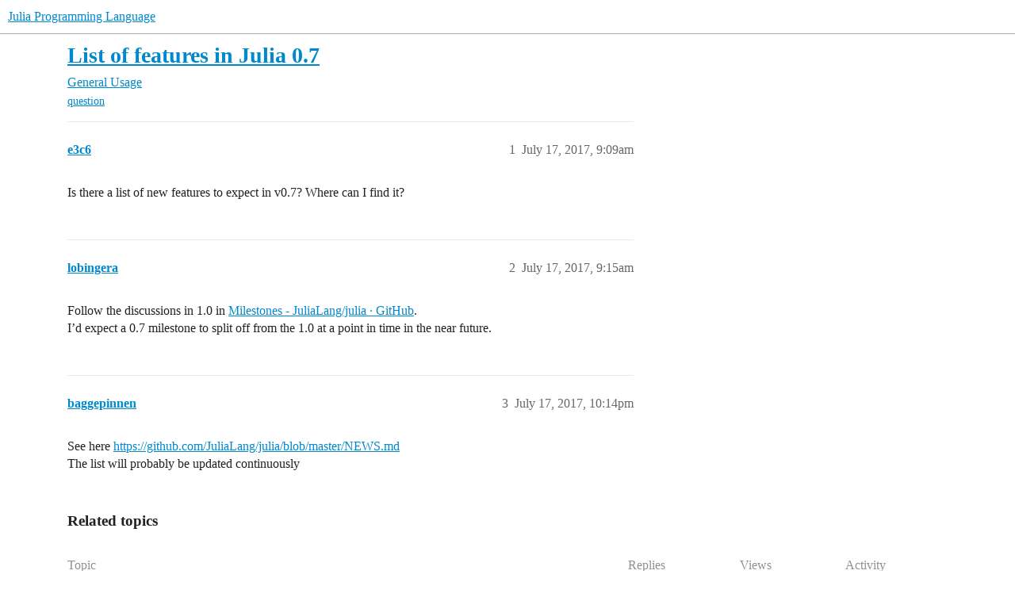

--- FILE ---
content_type: text/html; charset=utf-8
request_url: https://discourse.julialang.org/t/list-of-features-in-julia-0-7/4896
body_size: 4554
content:
<!DOCTYPE html>
<html lang="en">
  <head>
    <meta charset="utf-8">
    <title>List of features in Julia 0.7 - General Usage - Julia Programming Language</title>
    <meta name="description" content="Is there a list of new features to expect in v0.7? Where can I find it?">
    <meta name="generator" content="Discourse 2026.1.0-latest - https://github.com/discourse/discourse version e47c03d223945e2c161e14ba0974f45114ae4ef5">
<link rel="icon" type="image/png" href="https://global.discourse-cdn.com/julialang/optimized/3X/5/2/52e282d46eadd4022c458057bb740061d8efad72_2_32x32.png">
<link rel="apple-touch-icon" type="image/png" href="https://global.discourse-cdn.com/julialang/optimized/3X/5/2/52e282d46eadd4022c458057bb740061d8efad72_2_180x180.png">
<meta name="theme-color" media="(prefers-color-scheme: light)" content="#fff">
<meta name="theme-color" media="(prefers-color-scheme: dark)" content="#111111">

<meta name="color-scheme" content="light dark">

<meta name="viewport" content="width=device-width, initial-scale=1.0, minimum-scale=1.0, viewport-fit=cover">
<link rel="canonical" href="https://discourse.julialang.org/t/list-of-features-in-julia-0-7/4896" />


<link rel="search" type="application/opensearchdescription+xml" href="https://discourse.julialang.org/opensearch.xml" title="Julia Programming Language Search">

    
    <link href="https://sea2.discourse-cdn.com/julialang/stylesheets/color_definitions_light-default_-1_53_d54347c745dd9d36b0eb880d9f958ecef76ab5cd.css?__ws=discourse.julialang.org" media="(prefers-color-scheme: light)" rel="stylesheet" class="light-scheme"/><link href="https://sea2.discourse-cdn.com/julialang/stylesheets/color_definitions_dark-scheme_3_53_2f5fca300a615121c1f9d795b8fd26c71c2eb42e.css?__ws=discourse.julialang.org" media="(prefers-color-scheme: dark)" rel="stylesheet" class="dark-scheme" data-scheme-id="3"/>

<link href="https://sea2.discourse-cdn.com/julialang/stylesheets/common_4a50b55740afacfb9988869dbdf889fb54b57645.css?__ws=discourse.julialang.org" media="all" rel="stylesheet" data-target="common"  />

  <link href="https://sea2.discourse-cdn.com/julialang/stylesheets/mobile_4a50b55740afacfb9988869dbdf889fb54b57645.css?__ws=discourse.julialang.org" media="(max-width: 39.99999rem)" rel="stylesheet" data-target="mobile"  />
  <link href="https://sea2.discourse-cdn.com/julialang/stylesheets/desktop_4a50b55740afacfb9988869dbdf889fb54b57645.css?__ws=discourse.julialang.org" media="(min-width: 40rem)" rel="stylesheet" data-target="desktop"  />



    <link href="https://sea2.discourse-cdn.com/julialang/stylesheets/chat_4a50b55740afacfb9988869dbdf889fb54b57645.css?__ws=discourse.julialang.org" media="all" rel="stylesheet" data-target="chat"  />
    <link href="https://sea2.discourse-cdn.com/julialang/stylesheets/checklist_4a50b55740afacfb9988869dbdf889fb54b57645.css?__ws=discourse.julialang.org" media="all" rel="stylesheet" data-target="checklist"  />
    <link href="https://sea2.discourse-cdn.com/julialang/stylesheets/discourse-ai_4a50b55740afacfb9988869dbdf889fb54b57645.css?__ws=discourse.julialang.org" media="all" rel="stylesheet" data-target="discourse-ai"  />
    <link href="https://sea2.discourse-cdn.com/julialang/stylesheets/discourse-akismet_4a50b55740afacfb9988869dbdf889fb54b57645.css?__ws=discourse.julialang.org" media="all" rel="stylesheet" data-target="discourse-akismet"  />
    <link href="https://sea2.discourse-cdn.com/julialang/stylesheets/discourse-assign_4a50b55740afacfb9988869dbdf889fb54b57645.css?__ws=discourse.julialang.org" media="all" rel="stylesheet" data-target="discourse-assign"  />
    <link href="https://sea2.discourse-cdn.com/julialang/stylesheets/discourse-cakeday_4a50b55740afacfb9988869dbdf889fb54b57645.css?__ws=discourse.julialang.org" media="all" rel="stylesheet" data-target="discourse-cakeday"  />
    <link href="https://sea2.discourse-cdn.com/julialang/stylesheets/discourse-calendar_4a50b55740afacfb9988869dbdf889fb54b57645.css?__ws=discourse.julialang.org" media="all" rel="stylesheet" data-target="discourse-calendar"  />
    <link href="https://sea2.discourse-cdn.com/julialang/stylesheets/discourse-data-explorer_4a50b55740afacfb9988869dbdf889fb54b57645.css?__ws=discourse.julialang.org" media="all" rel="stylesheet" data-target="discourse-data-explorer"  />
    <link href="https://sea2.discourse-cdn.com/julialang/stylesheets/discourse-details_4a50b55740afacfb9988869dbdf889fb54b57645.css?__ws=discourse.julialang.org" media="all" rel="stylesheet" data-target="discourse-details"  />
    <link href="https://sea2.discourse-cdn.com/julialang/stylesheets/discourse-github_4a50b55740afacfb9988869dbdf889fb54b57645.css?__ws=discourse.julialang.org" media="all" rel="stylesheet" data-target="discourse-github"  />
    <link href="https://sea2.discourse-cdn.com/julialang/stylesheets/discourse-graphviz_4a50b55740afacfb9988869dbdf889fb54b57645.css?__ws=discourse.julialang.org" media="all" rel="stylesheet" data-target="discourse-graphviz"  />
    <link href="https://sea2.discourse-cdn.com/julialang/stylesheets/discourse-lazy-videos_4a50b55740afacfb9988869dbdf889fb54b57645.css?__ws=discourse.julialang.org" media="all" rel="stylesheet" data-target="discourse-lazy-videos"  />
    <link href="https://sea2.discourse-cdn.com/julialang/stylesheets/discourse-local-dates_4a50b55740afacfb9988869dbdf889fb54b57645.css?__ws=discourse.julialang.org" media="all" rel="stylesheet" data-target="discourse-local-dates"  />
    <link href="https://sea2.discourse-cdn.com/julialang/stylesheets/discourse-math_4a50b55740afacfb9988869dbdf889fb54b57645.css?__ws=discourse.julialang.org" media="all" rel="stylesheet" data-target="discourse-math"  />
    <link href="https://sea2.discourse-cdn.com/julialang/stylesheets/discourse-narrative-bot_4a50b55740afacfb9988869dbdf889fb54b57645.css?__ws=discourse.julialang.org" media="all" rel="stylesheet" data-target="discourse-narrative-bot"  />
    <link href="https://sea2.discourse-cdn.com/julialang/stylesheets/discourse-policy_4a50b55740afacfb9988869dbdf889fb54b57645.css?__ws=discourse.julialang.org" media="all" rel="stylesheet" data-target="discourse-policy"  />
    <link href="https://sea2.discourse-cdn.com/julialang/stylesheets/discourse-presence_4a50b55740afacfb9988869dbdf889fb54b57645.css?__ws=discourse.julialang.org" media="all" rel="stylesheet" data-target="discourse-presence"  />
    <link href="https://sea2.discourse-cdn.com/julialang/stylesheets/discourse-solved_4a50b55740afacfb9988869dbdf889fb54b57645.css?__ws=discourse.julialang.org" media="all" rel="stylesheet" data-target="discourse-solved"  />
    <link href="https://sea2.discourse-cdn.com/julialang/stylesheets/discourse-templates_4a50b55740afacfb9988869dbdf889fb54b57645.css?__ws=discourse.julialang.org" media="all" rel="stylesheet" data-target="discourse-templates"  />
    <link href="https://sea2.discourse-cdn.com/julialang/stylesheets/discourse-topic-voting_4a50b55740afacfb9988869dbdf889fb54b57645.css?__ws=discourse.julialang.org" media="all" rel="stylesheet" data-target="discourse-topic-voting"  />
    <link href="https://sea2.discourse-cdn.com/julialang/stylesheets/discourse-user-notes_4a50b55740afacfb9988869dbdf889fb54b57645.css?__ws=discourse.julialang.org" media="all" rel="stylesheet" data-target="discourse-user-notes"  />
    <link href="https://sea2.discourse-cdn.com/julialang/stylesheets/footnote_4a50b55740afacfb9988869dbdf889fb54b57645.css?__ws=discourse.julialang.org" media="all" rel="stylesheet" data-target="footnote"  />
    <link href="https://sea2.discourse-cdn.com/julialang/stylesheets/hosted-site_4a50b55740afacfb9988869dbdf889fb54b57645.css?__ws=discourse.julialang.org" media="all" rel="stylesheet" data-target="hosted-site"  />
    <link href="https://sea2.discourse-cdn.com/julialang/stylesheets/poll_4a50b55740afacfb9988869dbdf889fb54b57645.css?__ws=discourse.julialang.org" media="all" rel="stylesheet" data-target="poll"  />
    <link href="https://sea2.discourse-cdn.com/julialang/stylesheets/spoiler-alert_4a50b55740afacfb9988869dbdf889fb54b57645.css?__ws=discourse.julialang.org" media="all" rel="stylesheet" data-target="spoiler-alert"  />
    <link href="https://sea2.discourse-cdn.com/julialang/stylesheets/chat_mobile_4a50b55740afacfb9988869dbdf889fb54b57645.css?__ws=discourse.julialang.org" media="(max-width: 39.99999rem)" rel="stylesheet" data-target="chat_mobile"  />
    <link href="https://sea2.discourse-cdn.com/julialang/stylesheets/discourse-ai_mobile_4a50b55740afacfb9988869dbdf889fb54b57645.css?__ws=discourse.julialang.org" media="(max-width: 39.99999rem)" rel="stylesheet" data-target="discourse-ai_mobile"  />
    <link href="https://sea2.discourse-cdn.com/julialang/stylesheets/discourse-assign_mobile_4a50b55740afacfb9988869dbdf889fb54b57645.css?__ws=discourse.julialang.org" media="(max-width: 39.99999rem)" rel="stylesheet" data-target="discourse-assign_mobile"  />
    <link href="https://sea2.discourse-cdn.com/julialang/stylesheets/discourse-calendar_mobile_4a50b55740afacfb9988869dbdf889fb54b57645.css?__ws=discourse.julialang.org" media="(max-width: 39.99999rem)" rel="stylesheet" data-target="discourse-calendar_mobile"  />
    <link href="https://sea2.discourse-cdn.com/julialang/stylesheets/discourse-solved_mobile_4a50b55740afacfb9988869dbdf889fb54b57645.css?__ws=discourse.julialang.org" media="(max-width: 39.99999rem)" rel="stylesheet" data-target="discourse-solved_mobile"  />
    <link href="https://sea2.discourse-cdn.com/julialang/stylesheets/discourse-topic-voting_mobile_4a50b55740afacfb9988869dbdf889fb54b57645.css?__ws=discourse.julialang.org" media="(max-width: 39.99999rem)" rel="stylesheet" data-target="discourse-topic-voting_mobile"  />
    <link href="https://sea2.discourse-cdn.com/julialang/stylesheets/chat_desktop_4a50b55740afacfb9988869dbdf889fb54b57645.css?__ws=discourse.julialang.org" media="(min-width: 40rem)" rel="stylesheet" data-target="chat_desktop"  />
    <link href="https://sea2.discourse-cdn.com/julialang/stylesheets/discourse-ai_desktop_4a50b55740afacfb9988869dbdf889fb54b57645.css?__ws=discourse.julialang.org" media="(min-width: 40rem)" rel="stylesheet" data-target="discourse-ai_desktop"  />
    <link href="https://sea2.discourse-cdn.com/julialang/stylesheets/discourse-topic-voting_desktop_4a50b55740afacfb9988869dbdf889fb54b57645.css?__ws=discourse.julialang.org" media="(min-width: 40rem)" rel="stylesheet" data-target="discourse-topic-voting_desktop"  />
    <link href="https://sea2.discourse-cdn.com/julialang/stylesheets/poll_desktop_4a50b55740afacfb9988869dbdf889fb54b57645.css?__ws=discourse.julialang.org" media="(min-width: 40rem)" rel="stylesheet" data-target="poll_desktop"  />

  <link href="https://sea2.discourse-cdn.com/julialang/stylesheets/common_theme_46_ebba7b8f2911e925f7356f8d6312cf07becb74b9.css?__ws=discourse.julialang.org" media="all" rel="stylesheet" data-target="common_theme" data-theme-id="46" data-theme-name="discotoc"/>
<link href="https://sea2.discourse-cdn.com/julialang/stylesheets/common_theme_40_d7c507c5bdf3567e152e2afb357640ee0a335559.css?__ws=discourse.julialang.org" media="all" rel="stylesheet" data-target="common_theme" data-theme-id="40" data-theme-name="easy footer"/>
<link href="https://sea2.discourse-cdn.com/julialang/stylesheets/common_theme_51_e04709db5f1e826303f955ef6d97587c3697c58b.css?__ws=discourse.julialang.org" media="all" rel="stylesheet" data-target="common_theme" data-theme-id="51" data-theme-name="juliamonofonts"/>
<link href="https://sea2.discourse-cdn.com/julialang/stylesheets/common_theme_44_0f5da69593ab231e1dc3f901cb4d76f015bb8395.css?__ws=discourse.julialang.org" media="all" rel="stylesheet" data-target="common_theme" data-theme-id="44" data-theme-name="wikified posts"/>
<link href="https://sea2.discourse-cdn.com/julialang/stylesheets/common_theme_53_b235235277b0fb17785ae9776b5baf485615b21a.css?__ws=discourse.julialang.org" media="all" rel="stylesheet" data-target="common_theme" data-theme-id="53" data-theme-name="julia default theme"/>
    
    <link href="https://sea2.discourse-cdn.com/julialang/stylesheets/desktop_theme_53_404b436ad897fe18af6c367ea874cf97f99330ad.css?__ws=discourse.julialang.org" media="(min-width: 40rem)" rel="stylesheet" data-target="desktop_theme" data-theme-id="53" data-theme-name="julia default theme"/>

    
    <meta id="data-ga-universal-analytics" data-tracking-code="UA-28835595-5" data-json="{&quot;cookieDomain&quot;:&quot;auto&quot;}" data-auto-link-domains="">

  <script async src="https://www.googletagmanager.com/gtag/js?id=UA-28835595-5" nonce="yCXpR9964BbOoYuyiJRiPDkMd"></script>
  <script defer src="https://global.discourse-cdn.com/julialang/assets/google-universal-analytics-v4-ba0fc09a.br.js" data-discourse-entrypoint="google-universal-analytics-v4" nonce="yCXpR9964BbOoYuyiJRiPDkMd"></script>


        <link rel="alternate nofollow" type="application/rss+xml" title="RSS feed of &#39;List of features in Julia 0.7&#39;" href="https://discourse.julialang.org/t/list-of-features-in-julia-0-7/4896.rss" />
    <meta property="og:site_name" content="Julia Programming Language" />
<meta property="og:type" content="website" />
<meta name="twitter:card" content="summary_large_image" />
<meta name="twitter:image" content="https://global.discourse-cdn.com/julialang/original/3X/4/d/4d76a1d8062ed9397f2f00f22abdd69926b51785.png" />
<meta property="og:image" content="https://global.discourse-cdn.com/julialang/original/3X/4/d/4d76a1d8062ed9397f2f00f22abdd69926b51785.png" />
<meta property="og:url" content="https://discourse.julialang.org/t/list-of-features-in-julia-0-7/4896" />
<meta name="twitter:url" content="https://discourse.julialang.org/t/list-of-features-in-julia-0-7/4896" />
<meta property="og:title" content="List of features in Julia 0.7" />
<meta name="twitter:title" content="List of features in Julia 0.7" />
<meta property="og:description" content="Is there a list of new features to expect in v0.7? Where can I find it?" />
<meta name="twitter:description" content="Is there a list of new features to expect in v0.7? Where can I find it?" />
<meta property="og:article:section" content="General Usage" />
<meta property="og:article:section:color" content="3AB54A" />
<meta property="og:article:tag" content="question" />
<meta property="article:published_time" content="2017-07-17T09:09:23+00:00" />
<meta property="og:ignore_canonical" content="true" />


    <script type="application/ld+json">{"@context":"http://schema.org","@type":"QAPage","name":"List of features in Julia 0.7","mainEntity":{"@type":"Question","name":"List of features in Julia 0.7","text":"Is there a list of new features to expect in v0.7? Where can I find it?","upvoteCount":0,"answerCount":1,"datePublished":"2017-07-17T09:09:23.453Z","author":{"@type":"Person","name":"e3c6","url":"https://discourse.julialang.org/u/e3c6"},"acceptedAnswer":{"@type":"Answer","text":"Follow the discussions in 1.0 in <a href=\"https://github.com/JuliaLang/julia/milestones\" class=\"inline-onebox\" rel=\"noopener nofollow ugc\">Milestones - JuliaLang/julia · GitHub<\/a>.\n\nI’d expect a 0.7 milestone to split off from the 1.0 at a point in time in the near future.","upvoteCount":0,"datePublished":"2017-07-17T09:15:24.762Z","url":"https://discourse.julialang.org/t/list-of-features-in-julia-0-7/4896/2","author":{"@type":"Person","name":"lobingera","url":"https://discourse.julialang.org/u/lobingera"}}}}</script>
  </head>
  <body class="crawler ">
    
    <header>
  <a href="/">Julia Programming Language</a>
</header>

    <div id="main-outlet" class="wrap" role="main">
        <div id="topic-title">
    <h1>
      <a href="/t/list-of-features-in-julia-0-7/4896">List of features in Julia 0.7</a>
    </h1>

      <div class="topic-category" itemscope itemtype="http://schema.org/BreadcrumbList">
          <span itemprop="itemListElement" itemscope itemtype="http://schema.org/ListItem">
            <a href="/c/usage/6" class="badge-wrapper bullet" itemprop="item">
              <span class='badge-category-bg' style='background-color: #3AB54A'></span>
              <span class='badge-category clear-badge'>
                <span class='category-name' itemprop='name'>General Usage</span>
              </span>
            </a>
            <meta itemprop="position" content="1" />
          </span>
      </div>

      <div class="topic-category">
        <div class='discourse-tags list-tags'>
            <a href='https://discourse.julialang.org/tag/question' class='discourse-tag' rel="tag">question</a>
        </div>
      </div>
  </div>

  

    <div itemscope itemtype='http://schema.org/DiscussionForumPosting'>
      <meta itemprop='headline' content='List of features in Julia 0.7'>
      <link itemprop='url' href='https://discourse.julialang.org/t/list-of-features-in-julia-0-7/4896'>
      <meta itemprop='datePublished' content='2017-07-17T09:09:23Z'>
        <meta itemprop='articleSection' content='General Usage'>
      <meta itemprop='keywords' content='question'>
      <div itemprop='publisher' itemscope itemtype="http://schema.org/Organization">
        <meta itemprop='name' content='The Julia Programming Language Project'>
          <div itemprop='logo' itemscope itemtype="http://schema.org/ImageObject">
            <meta itemprop='url' content='https://global.discourse-cdn.com/julialang/original/3X/1/2/12829a7ba92b924d4ce81099cbf99785bee9b405.png'>
          </div>
      </div>


          <div id='post_1'  class='topic-body crawler-post'>
            <div class='crawler-post-meta'>
              <span class="creator" itemprop="author" itemscope itemtype="http://schema.org/Person">
                <a itemprop="url" rel='nofollow' href='https://discourse.julialang.org/u/e3c6'><span itemprop='name'>e3c6</span></a>
                
              </span>

                <link itemprop="mainEntityOfPage" href="https://discourse.julialang.org/t/list-of-features-in-julia-0-7/4896">


              <span class="crawler-post-infos">
                  <time  datetime='2017-07-17T09:09:23Z' class='post-time'>
                    July 17, 2017,  9:09am
                  </time>
                  <meta itemprop='dateModified' content='2017-07-17T09:09:23Z'>
              <span itemprop='position'>1</span>
              </span>
            </div>
            <div class='post' itemprop='text'>
              <p>Is there a list of new features to expect in v0.7? Where can I find it?</p>
            </div>

            <div itemprop="interactionStatistic" itemscope itemtype="http://schema.org/InteractionCounter">
              <meta itemprop="interactionType" content="http://schema.org/LikeAction"/>
              <meta itemprop="userInteractionCount" content="0" />
              <span class='post-likes'></span>
            </div>


            
          </div>
          <div id='post_2' itemprop='comment' itemscope itemtype='http://schema.org/Comment' class='topic-body crawler-post'>
            <div class='crawler-post-meta'>
              <span class="creator" itemprop="author" itemscope itemtype="http://schema.org/Person">
                <a itemprop="url" rel='nofollow' href='https://discourse.julialang.org/u/lobingera'><span itemprop='name'>lobingera</span></a>
                
              </span>



              <span class="crawler-post-infos">
                  <time itemprop='datePublished' datetime='2017-07-17T09:15:24Z' class='post-time'>
                    July 17, 2017,  9:15am
                  </time>
                  <meta itemprop='dateModified' content='2017-07-17T09:15:24Z'>
              <span itemprop='position'>2</span>
              </span>
            </div>
            <div class='post' itemprop='text'>
              <p>Follow the discussions in 1.0 in <a href="https://github.com/JuliaLang/julia/milestones" class="inline-onebox" rel="noopener nofollow ugc">Milestones - JuliaLang/julia · GitHub</a>.<br>
I’d expect a 0.7 milestone to split off from the 1.0 at a point in time in the near future.</p>
            </div>

            <div itemprop="interactionStatistic" itemscope itemtype="http://schema.org/InteractionCounter">
              <meta itemprop="interactionType" content="http://schema.org/LikeAction"/>
              <meta itemprop="userInteractionCount" content="0" />
              <span class='post-likes'></span>
            </div>


            
          </div>
          <div id='post_3' itemprop='comment' itemscope itemtype='http://schema.org/Comment' class='topic-body crawler-post'>
            <div class='crawler-post-meta'>
              <span class="creator" itemprop="author" itemscope itemtype="http://schema.org/Person">
                <a itemprop="url" rel='nofollow' href='https://discourse.julialang.org/u/baggepinnen'><span itemprop='name'>baggepinnen</span></a>
                
              </span>



              <span class="crawler-post-infos">
                  <time itemprop='datePublished' datetime='2017-07-17T22:14:59Z' class='post-time'>
                    July 17, 2017, 10:14pm
                  </time>
                  <meta itemprop='dateModified' content='2017-07-17T22:14:59Z'>
              <span itemprop='position'>3</span>
              </span>
            </div>
            <div class='post' itemprop='text'>
              <p>See here <a href="https://github.com/JuliaLang/julia/blob/master/NEWS.md">https://github.com/JuliaLang/julia/blob/master/NEWS.md</a><br>
The list will probably be updated continuously</p>
            </div>

            <div itemprop="interactionStatistic" itemscope itemtype="http://schema.org/InteractionCounter">
              <meta itemprop="interactionType" content="http://schema.org/LikeAction"/>
              <meta itemprop="userInteractionCount" content="0" />
              <span class='post-likes'></span>
            </div>


            
          </div>
    </div>


    <div id="related-topics" class="more-topics__list " role="complementary" aria-labelledby="related-topics-title">
  <h3 id="related-topics-title" class="more-topics__list-title">
    Related topics
  </h3>
  <div class="topic-list-container" itemscope itemtype='http://schema.org/ItemList'>
    <meta itemprop='itemListOrder' content='http://schema.org/ItemListOrderDescending'>
    <table class='topic-list'>
      <thead>
        <tr>
          <th>Topic</th>
          <th></th>
          <th class="replies">Replies</th>
          <th class="views">Views</th>
          <th>Activity</th>
        </tr>
      </thead>
      <tbody>
          <tr class="topic-list-item" id="topic-list-item-5581">
            <td class="main-link" itemprop='itemListElement' itemscope itemtype='http://schema.org/ListItem'>
              <meta itemprop='position' content='1'>
              <span class="link-top-line">
                <a itemprop='url' href='https://discourse.julialang.org/t/when-will-julia-0-7-arrive/5581' class='title raw-link raw-topic-link'>When will Julia 0.7 arrive?</a>
              </span>
              <div class="link-bottom-line">
                  <a href='/c/dev/5' class='badge-wrapper bullet'>
                    <span class='badge-category-bg' style='background-color: #25AAE2'></span>
                    <span class='badge-category clear-badge'>
                      <span class='category-name'>Internals &amp; Design</span>
                    </span>
                  </a>
                  <div class="discourse-tags">
                  </div>
              </div>
            </td>
            <td class="replies">
              <span class='posts' title='posts'>4</span>
            </td>
            <td class="views">
              <span class='views' title='views'>5288</span>
            </td>
            <td>
              November 6, 2017
            </td>
          </tr>
          <tr class="topic-list-item" id="topic-list-item-10223">
            <td class="main-link" itemprop='itemListElement' itemscope itemtype='http://schema.org/ListItem'>
              <meta itemprop='position' content='2'>
              <span class="link-top-line">
                <a itemprop='url' href='https://discourse.julialang.org/t/returning-programmer-asking-for-advice/10223' class='title raw-link raw-topic-link'>Returning programmer asking for advice</a>
              </span>
              <div class="link-bottom-line">
                  <a href='/c/first-steps/8' class='badge-wrapper bullet'>
                    <span class='badge-category-bg' style='background-color: #652D90'></span>
                    <span class='badge-category clear-badge'>
                      <span class='category-name'>New to Julia</span>
                    </span>
                  </a>
                  <div class="discourse-tags">
                  </div>
              </div>
            </td>
            <td class="replies">
              <span class='posts' title='posts'>23</span>
            </td>
            <td class="views">
              <span class='views' title='views'>2917</span>
            </td>
            <td>
              April 14, 2018
            </td>
          </tr>
          <tr class="topic-list-item" id="topic-list-item-9994">
            <td class="main-link" itemprop='itemListElement' itemscope itemtype='http://schema.org/ListItem'>
              <meta itemprop='position' content='3'>
              <span class="link-top-line">
                <a itemprop='url' href='https://discourse.julialang.org/t/what-is-julia-0-7-how-does-it-relate-to-1-0/9994' class='title raw-link raw-topic-link'>What is Julia 0.7? How does it relate to 1.0?</a>
              </span>
              <div class="link-bottom-line">
                  <a href='/c/dev/5' class='badge-wrapper bullet'>
                    <span class='badge-category-bg' style='background-color: #25AAE2'></span>
                    <span class='badge-category clear-badge'>
                      <span class='category-name'>Internals &amp; Design</span>
                    </span>
                  </a>
                  <div class="discourse-tags">
                  </div>
              </div>
            </td>
            <td class="replies">
              <span class='posts' title='posts'>6</span>
            </td>
            <td class="views">
              <span class='views' title='views'>8872</span>
            </td>
            <td>
              June 17, 2018
            </td>
          </tr>
          <tr class="topic-list-item" id="topic-list-item-11948">
            <td class="main-link" itemprop='itemListElement' itemscope itemtype='http://schema.org/ListItem'>
              <meta itemprop='position' content='4'>
              <span class="link-top-line">
                <a itemprop='url' href='https://discourse.julialang.org/t/julia-0-7-0-beta-is-now-available/11948' class='title raw-link raw-topic-link'>Julia 0.7.0-beta is now available</a>
              </span>
              <div class="link-bottom-line">
                  <a href='/c/announce/25' class='badge-wrapper bullet'>
                    <span class='badge-category-bg' style='background-color: #ED207B'></span>
                    <span class='badge-category clear-badge'>
                      <span class='category-name'>Announcements</span>
                    </span>
                  </a>
                  <div class="discourse-tags">
                      <a href='https://discourse.julialang.org/tag/release' class='discourse-tag'>release</a>
                      
                  </div>
              </div>
            </td>
            <td class="replies">
              <span class='posts' title='posts'>31</span>
            </td>
            <td class="views">
              <span class='views' title='views'>6061</span>
            </td>
            <td>
              July 10, 2018
            </td>
          </tr>
          <tr class="topic-list-item" id="topic-list-item-7209">
            <td class="main-link" itemprop='itemListElement' itemscope itemtype='http://schema.org/ListItem'>
              <meta itemprop='position' content='5'>
              <span class="link-top-line">
                <a itemprop='url' href='https://discourse.julialang.org/t/1-0-feature-freeze-dec-15th/7209' class='title raw-link raw-topic-link'>1.0 Feature Freeze Dec 15th</a>
              </span>
              <div class="link-bottom-line">
                  <a href='/c/dev/5' class='badge-wrapper bullet'>
                    <span class='badge-category-bg' style='background-color: #25AAE2'></span>
                    <span class='badge-category clear-badge'>
                      <span class='category-name'>Internals &amp; Design</span>
                    </span>
                  </a>
                  <div class="discourse-tags">
                  </div>
              </div>
            </td>
            <td class="replies">
              <span class='posts' title='posts'>33</span>
            </td>
            <td class="views">
              <span class='views' title='views'>11777</span>
            </td>
            <td>
              December 26, 2017
            </td>
          </tr>
      </tbody>
    </table>
  </div>
</div>





    </div>
    <footer class="container wrap">
  <nav class='crawler-nav'>
    <ul>
      <li itemscope itemtype='http://schema.org/SiteNavigationElement'>
        <span itemprop='name'>
          <a href='/' itemprop="url">Home </a>
        </span>
      </li>
      <li itemscope itemtype='http://schema.org/SiteNavigationElement'>
        <span itemprop='name'>
          <a href='/categories' itemprop="url">Categories </a>
        </span>
      </li>
      <li itemscope itemtype='http://schema.org/SiteNavigationElement'>
        <span itemprop='name'>
          <a href='/guidelines' itemprop="url">Guidelines </a>
        </span>
      </li>
        <li itemscope itemtype='http://schema.org/SiteNavigationElement'>
          <span itemprop='name'>
            <a href='/tos' itemprop="url">Terms of Service </a>
          </span>
        </li>
        <li itemscope itemtype='http://schema.org/SiteNavigationElement'>
          <span itemprop='name'>
            <a href='/privacy' itemprop="url">Privacy Policy </a>
          </span>
        </li>
    </ul>
  </nav>
  <p class='powered-by-link'>Powered by <a href="https://www.discourse.org">Discourse</a>, best viewed with JavaScript enabled</p>
</footer>

    
    
  </body>
  
</html>


--- FILE ---
content_type: text/css
request_url: https://sea2.discourse-cdn.com/julialang/stylesheets/discourse-topic-voting_desktop_4a50b55740afacfb9988869dbdf889fb54b57645.css?__ws=discourse.julialang.org
body_size: -128
content:
.vote-count-wrapper{font-size:var(--font-up-2);height:40px}
/*# sourceMappingURL=discourse-topic-voting_desktop_4a50b55740afacfb9988869dbdf889fb54b57645.css.map?__ws=discourse.julialang.org */


--- FILE ---
content_type: text/css
request_url: https://sea2.discourse-cdn.com/julialang/stylesheets/common_theme_51_e04709db5f1e826303f955ef6d97587c3697c58b.css?__ws=discourse.julialang.org
body_size: 194
content:
@font-face{font-family:JuliaMono;font-weight:400;font-style:normal;src:url(https://global.discourse-cdn.com/julialang/original/3X/6/0/600423183b2d9014ee6f5805a42b54ccd6af71f4.woff2) format("woff2");text-rendering:optimizelegibility}@font-face{font-family:JuliaMono;font-weight:700;font-style:normal;src:url(https://global.discourse-cdn.com/julialang/original/3X/a/1/a1618dd8969e97cb6198b9bdb14aaa25463dae25.woff2) format("woff2");text-rendering:optimizelegibility}@font-face{font-family:JuliaMono;font-weight:400;font-style:italic;src:url(https://global.discourse-cdn.com/julialang/original/3X/d/b/db1ee58c2c384642d3162887292e93ae865fcb9e.woff2) format("woff2");text-rendering:optimizelegibility}@font-face{font-family:JuliaMono;font-weight:700;font-style:italic;src:url(https://global.discourse-cdn.com/julialang/original/3X/4/4/440c44ef7d161d204fea417ca2e82fcd848287f9.woff2) format("woff2");text-rendering:optimizelegibility}pre{font-family:JuliaMono,Consolas,Menlo,Monaco,"Lucida Console","Liberation Mono","DejaVu Sans Mono","Bitstream Vera Sans Mono","Courier New",monospace !important;font-variant:none !important}code{font-family:JuliaMono,Consolas,Menlo,Monaco,"Lucida Console","Liberation Mono","DejaVu Sans Mono","Bitstream Vera Sans Mono","Courier New",monospace !important;font-variant:none !important}p code{font-size:var(--base-font-size, 1em) !important}
/*# sourceMappingURL=common_theme_51_e04709db5f1e826303f955ef6d97587c3697c58b.css.map?__ws=discourse.julialang.org */


--- FILE ---
content_type: text/css
request_url: https://sea2.discourse-cdn.com/julialang/stylesheets/common_theme_53_b235235277b0fb17785ae9776b5baf485615b21a.css?__ws=discourse.julialang.org
body_size: -148
content:
span.hljs-meta.prompt_{color:var(--success)}
/*# sourceMappingURL=common_theme_53_b235235277b0fb17785ae9776b5baf485615b21a.css.map?__ws=discourse.julialang.org */
